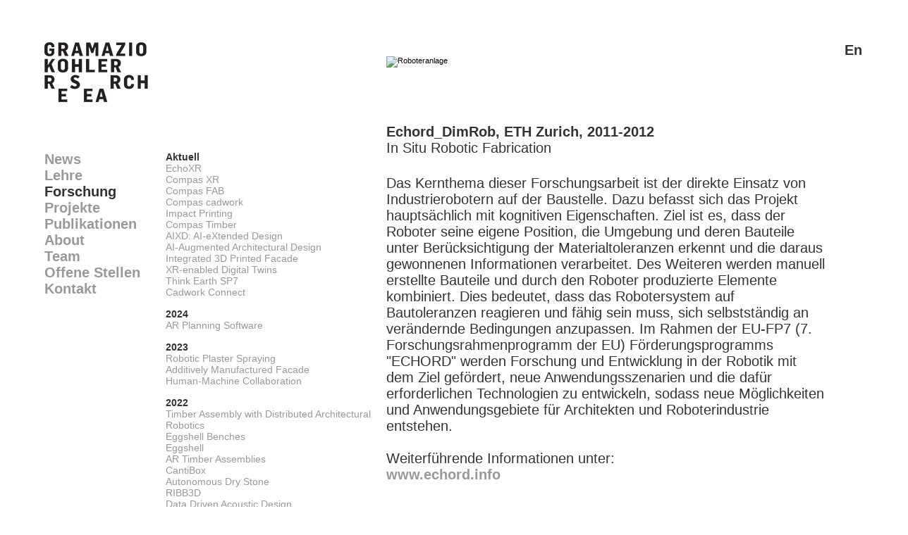

--- FILE ---
content_type: text/html; charset=UTF-8
request_url: https://www.gramaziokohler.arch.ethz.ch/web/forschung/d/0/0/0/198.html
body_size: 4456
content:

<!DOCTYPE HTML PUBLIC "-//W3C//DTD HTML 4.01 transitional//EN" "https://www.w3.org/TR/xhtml1/DTD/xhtml1-transitional.dtd">
<html xmlns="https://www.w3.org/1999/xhtml">
<head>
<!-- Google tag (gtag.js) -->
<script async src="https://www.googletagmanager.com/gtag/js?id=G-KVXTH5Q27F"></script>
<script>
window.dataLayer = window.dataLayer || [];
function gtag(){dataLayer.push(arguments);}
gtag('js', new Date());
gtag('config', 'G-KVXTH5Q27F');
</script>

<script language="JavaScript" type="text/javascript">
<!--
function validate(){
if ( ( document.emailForm.text.value == "" ) || ( document.emailForm.email.value.search("@") == -1 ) || ( document.emailForm.email.value.search("[.*]" ) == -1 ) ) {
alert( "Bitte vergewissern Sie sich, dass alles ausgefüllt ist." );
} else if ( ( document.emailForm.email.value.search(";") != -1 ) || ( document.emailForm.email.value.search(",") != -1 ) || ( document.emailForm.email.value.search(" ") != -1 ) ) {
alert( "Sie können nicht mehr als eine E-Mail Addresse eintragen." );
} else {
document.emailForm.action = "https://gramaziokohler.arch.ethz.ch/index.php?lang=d&this_page=forschung&sendmail=1"
document.emailForm.submit();
}
}
//-->
</script>

<script>
function on(id) {
    document.getElementById("bibtex_overlay_" + id).style.display = "block";
}

function off(id) {
    document.getElementById("bibtex_overlay_" + id).style.display = "none";
}
</script>

<!-- compliance patch for microsoft browsers -->
<!--[if lt IE 7]>
<script src="https://www.gramaziokohler.arch.ethz.ch/webincludes/ie7-standard-p.js" type="text/javascript">
</script>
<![endif]-->
<link rel="stylesheet" href="https://www.gramaziokohler.arch.ethz.ch/web/includes/template_css.css" type="text/css"/>
<link rel="apple-touch-icon" sizes="57x57" href="https://www.gramaziokohler.arch.ethz.ch/web/images/favicons/apple-touch-icon-57x57.png">
<link rel="apple-touch-icon" sizes="114x114" href="https://www.gramaziokohler.arch.ethz.ch/web/images/favicons/apple-touch-icon-114x114.png">
<link rel="apple-touch-icon" sizes="72x72" href="https://www.gramaziokohler.arch.ethz.ch/web/images/favicons/apple-touch-icon-72x72.png">
<link rel="apple-touch-icon" sizes="144x144" href="https://www.gramaziokohler.arch.ethz.ch/web/images/favicons/apple-touch-icon-144x144.png">
<link rel="apple-touch-icon" sizes="60x60" href="https://www.gramaziokohler.arch.ethz.ch/web/images/favicons/apple-touch-icon-60x60.png">
<link rel="apple-touch-icon" sizes="120x120" href="https://www.gramaziokohler.arch.ethz.ch/web/images/favicons/apple-touch-icon-120x120.png">
<link rel="apple-touch-icon" sizes="76x76" href="https://www.gramaziokohler.arch.ethz.ch/web/images/favicons/apple-touch-icon-76x76.png">
<link rel="apple-touch-icon" sizes="152x152" href="https://www.gramaziokohler.arch.ethz.ch/web/images/favicons/apple-touch-icon-152x152.png">
<link rel="apple-touch-icon" sizes="180x180" href="https://www.gramaziokohler.arch.ethz.ch/web/images/favicons/apple-touch-icon-180x180.png">
<link rel="shortcut icon" href="https://www.gramaziokohler.arch.ethz.ch/web/images/favicons/favicon.ico">
<link rel="icon" type="image/png" href="https://www.gramaziokohler.arch.ethz.ch/web/images/favicons/favicon-192x192.png" sizes="192x192">
<link rel="icon" type="image/png" href="https://www.gramaziokohler.arch.ethz.ch/web/images/favicons/favicon-160x160.png" sizes="160x160">
<link rel="icon" type="image/png" href="https://www.gramaziokohler.arch.ethz.ch/web/images/favicons/favicon-96x96.png" sizes="96x96">
<link rel="icon" type="image/png" href="https://www.gramaziokohler.arch.ethz.ch/web/images/favicons/favicon-16x16.png" sizes="16x16">
<link rel="icon" type="image/png" href="https://www.gramaziokohler.arch.ethz.ch/web/images/favicons/favicon-32x32.png" sizes="32x32">
<meta name="msapplication-TileColor" content="#00aba9">
<meta name="msapplication-TileImage" content="https://www.gramaziokohler.arch.ethz.ch/web/images/favicons/mstile-144x144.png">
<meta name="msapplication-config" content="https://www.gramaziokohler.arch.ethz.ch/web/images/favicons/browserconfig.xml">
<script language="JavaScript" src="https://www.gramaziokohler.arch.ethz.ch/web/includes/popup.js" type="text/javascript">
</script>
<title>
Gramazio Kohler Research</title>
<meta name="description" content="ETH Zürich - Architektur und Digitale Fabrikation " />
<meta name="keywords" content="Architektur, Digitale, Fabrikation, Gramazio & Kohler, Gramazio&Kohler, Gramazio Kohler Research, Fabio Gramazio, Matthias Kohler, Gramazio, Kohler, Roboter" />
<meta name="robots" content="index, follow" />
</head>
<body bgcolor=#ffffff>

<table border=0 height=1114 cellpadding="0" cellspacing="0">
<tr height=60><td colspan=5></td></tr>
<tr>
<td width=55></td>
<td width=172 valign=top>
<table border=0 width=172 cellpadding="0" cellspacing="0">
<tr height=155 valign=top><td>
<a href=https://gramaziokohler.arch.ethz.ch/>
<img src="https://www.gramaziokohler.arch.ethz.ch/web/images/GKR_logo.jpg" width=147 alt="Gramazio Kohler Research" border=0>
</a>
</td></tr>
<tr><td>
<table width="100%" border="0" cellpadding="0" cellspacing="0">
<tr align="left"><td><a href="https://www.gramaziokohler.arch.ethz.ch/web/d/news/actualNews.html" id="inactive_menu">News</a></td></tr>
<tr align="left"><td><a href="https://www.gramaziokohler.arch.ethz.ch/web/d/lehre/index.html" id="inactive_menu">Lehre</a></td></tr>
<tr align="left"><td><a href="https://www.gramaziokohler.arch.ethz.ch/web/d/forschung/index.html" id="active_menu">Forschung</a></td></tr>
<tr align="left"><td><a href="https://www.gramaziokohler.arch.ethz.ch/web/d/projekte/index.html" id="inactive_menu">Projekte</a></td></tr>
<tr align="left"><td><a href="https://www.gramaziokohler.arch.ethz.ch/web/d/publikationen/books.html" id="inactive_menu">Publikationen</a></td></tr>
<tr align="left"><td><a href="https://www.gramaziokohler.arch.ethz.ch/web/d/about/index.html" id="inactive_menu">About</a></td></tr>
<tr align="left"><td><a href="https://www.gramaziokohler.arch.ethz.ch/web/d/team/index.html" id="inactive_menu">Team</a></td></tr>
<tr align="left"><td><a href="https://www.gramaziokohler.arch.ethz.ch/web/d/jobs/index.html" id="inactive_menu">Offene Stellen</a></td></tr>
<tr align="left"><td><a href="https://www.gramaziokohler.arch.ethz.ch/web/d/kontakt/index.html" id="inactive_menu">Kontakt</a></td></tr>
</table>
</td></tr>
</table>
</td>
<td width=313 valign=top>
<table border=0 width=313 cellpadding="0" cellspacing="0">
<tr height=155 valign=top align=right><td class=pressDownloadLink>
</td></tr>
<tr><td valign=top>
<table width="100%" border="0" cellpadding="0" cellspacing="0">
<tr><td>
<div class="submenuTitles">Aktuell</div>
</td></tr>
<tr><td>
<a href="https://www.gramaziokohler.arch.ethz.ch/web/d/forschung/513.html" id="inactive_submenu">EchoXR</a></td></tr>
<tr><td>
<a href="https://www.gramaziokohler.arch.ethz.ch/web/d/forschung/505.html" id="inactive_submenu">Compas XR</a></td></tr>
<tr><td>
<a href="https://www.gramaziokohler.arch.ethz.ch/web/d/forschung/391.html" id="inactive_submenu">Compas FAB</a></td></tr>
<tr><td>
<a href="https://www.gramaziokohler.arch.ethz.ch/web/d/forschung/472.html" id="inactive_submenu">Compas cadwork</a></td></tr>
<tr><td>
<a href="https://www.gramaziokohler.arch.ethz.ch/web/d/forschung/451.html" id="inactive_submenu">Impact Printing</a></td></tr>
<tr><td>
<a href="https://www.gramaziokohler.arch.ethz.ch/web/d/forschung/465.html" id="inactive_submenu">Compas Timber</a></td></tr>
<tr><td>
<a href="https://www.gramaziokohler.arch.ethz.ch/web/d/forschung/497.html" id="inactive_submenu">AIXD: AI-eXtended Design</a></td></tr>
<tr><td>
<a href="https://www.gramaziokohler.arch.ethz.ch/web/d/forschung/427.html" id="inactive_submenu">AI-Augmented Architectural Design</a></td></tr>
<tr><td>
<a href="https://www.gramaziokohler.arch.ethz.ch/web/d/forschung/473.html" id="inactive_submenu">Integrated 3D Printed Facade</a></td></tr>
<tr><td>
<a href="https://www.gramaziokohler.arch.ethz.ch/web/d/forschung/489.html" id="inactive_submenu">XR-enabled Digital Twins </a></td></tr>
<tr><td>
<a href="https://www.gramaziokohler.arch.ethz.ch/web/d/forschung/492.html" id="inactive_submenu">Think Earth SP7</a></td></tr>
<tr><td>
<a href="https://www.gramaziokohler.arch.ethz.ch/web/d/forschung/514.html" id="inactive_submenu">Cadwork Connect</a></td></tr>
<tr height=15><td>
<tr><td>
<div class="submenuTitles">2024</div>
</td></tr>
<tr><td>
<a href="https://www.gramaziokohler.arch.ethz.ch/web/d/forschung/516.html" id="inactive_submenu">AR Planning Software</a></td></tr>
<tr height=15><td>
<tr><td>
<div class="submenuTitles">2023</div>
</td></tr>
<tr><td>
<a href="https://www.gramaziokohler.arch.ethz.ch/web/d/forschung/368.html" id="inactive_submenu">Robotic Plaster Spraying</a></td></tr>
<tr><td>
<a href="https://www.gramaziokohler.arch.ethz.ch/web/d/forschung/415.html" id="inactive_submenu">Additively Manufactured Facade</a></td></tr>
<tr><td>
<a href="https://www.gramaziokohler.arch.ethz.ch/web/d/forschung/372.html" id="inactive_submenu">Human-Machine Collaboration</a></td></tr>
<tr height=15><td>
<tr><td>
<div class="submenuTitles">2022</div>
</td></tr>
<tr><td>
<a href="https://www.gramaziokohler.arch.ethz.ch/web/d/forschung/370.html" id="inactive_submenu">Timber Assembly with Distributed Architectural Robotics</a></td></tr>
<tr><td>
<a href="https://www.gramaziokohler.arch.ethz.ch/web/d/forschung/459.html" id="inactive_submenu">Eggshell Benches</a></td></tr>
<tr><td>
<a href="https://www.gramaziokohler.arch.ethz.ch/web/d/forschung/334.html" id="inactive_submenu">Eggshell</a></td></tr>
<tr><td>
<a href="https://www.gramaziokohler.arch.ethz.ch/web/d/forschung/424.html" id="inactive_submenu">AR Timber Assemblies</a></td></tr>
<tr><td>
<a href="https://www.gramaziokohler.arch.ethz.ch/web/d/forschung/458.html" id="inactive_submenu">CantiBox</a></td></tr>
<tr><td>
<a href="https://www.gramaziokohler.arch.ethz.ch/web/d/forschung/382.html" id="inactive_submenu">Autonomous Dry Stone </a></td></tr>
<tr><td>
<a href="https://www.gramaziokohler.arch.ethz.ch/web/d/forschung/452.html" id="inactive_submenu">RIBB3D</a></td></tr>
<tr><td>
<a href="https://www.gramaziokohler.arch.ethz.ch/web/d/forschung/363.html" id="inactive_submenu">Data Driven Acoustic Design</a></td></tr>
<tr height=15><td>
<tr><td>
<div class="submenuTitles">2021</div>
</td></tr>
<tr><td>
<a href="https://www.gramaziokohler.arch.ethz.ch/web/d/forschung/383.html" id="inactive_submenu">Mesh Mould Prefabrication</a></td></tr>
<tr><td>
<a href="https://www.gramaziokohler.arch.ethz.ch/web/d/forschung/486.html" id="inactive_submenu">Architectural Design with Conditional Autoencoders</a></td></tr>
<tr><td>
<a href="https://www.gramaziokohler.arch.ethz.ch/web/d/forschung/342.html" id="inactive_submenu">Data Science Enabled Acoustic Design</a></td></tr>
<tr height=15><td>
<tr><td>
<div class="submenuTitles">2020</div>
</td></tr>
<tr><td>
<a href="https://www.gramaziokohler.arch.ethz.ch/web/d/forschung/317.html" id="inactive_submenu">Thin Folded Concrete Structures</a></td></tr>
<tr><td>
<a href="https://www.gramaziokohler.arch.ethz.ch/web/d/forschung/333.html" id="inactive_submenu">FrameForm</a></td></tr>
<tr><td>
<a href="https://www.gramaziokohler.arch.ethz.ch/web/d/forschung/361.html" id="inactive_submenu">Adaptive Detailing</a></td></tr>
<tr><td>
<a href="https://www.gramaziokohler.arch.ethz.ch/web/d/forschung/369.html" id="inactive_submenu">Deep Timber</a></td></tr>
<tr><td>
<a href="https://www.gramaziokohler.arch.ethz.ch/web/d/forschung/298.html" id="inactive_submenu">Robotic Fabrication Simulation for Spatial Structures</a></td></tr>
<tr><td>
<a href="https://www.gramaziokohler.arch.ethz.ch/web/d/forschung/275.html" id="inactive_submenu">Jammed Architectural Structures</a></td></tr>
<tr><td>
<a href="https://www.gramaziokohler.arch.ethz.ch/web/d/forschung/431.html" id="inactive_submenu">RobotSculptor</a></td></tr>
<tr height=15><td>
<tr><td>
<div class="submenuTitles">2019</div>
</td></tr>
<tr><td>
<a href="https://www.gramaziokohler.arch.ethz.ch/web/d/forschung/339.html" id="inactive_submenu">Digital Ceramics</a></td></tr>
<tr height=15><td>
<tr><td>
<div class="submenuTitles">2018</div>
</td></tr>
<tr><td>
<a href="https://www.gramaziokohler.arch.ethz.ch/web/d/forschung/273.html" id="inactive_submenu">On-site Robotic Construction</a></td></tr>
<tr><td>
<a href="https://www.gramaziokohler.arch.ethz.ch/web/d/forschung/316.html" id="inactive_submenu">Mesh Mould Metal</a></td></tr>
<tr><td>
<a href="https://www.gramaziokohler.arch.ethz.ch/web/d/forschung/325.html" id="inactive_submenu">Smart Dynamic Casting and Prefabrication</a></td></tr>
<tr><td>
<a href="https://www.gramaziokohler.arch.ethz.ch/web/d/forschung/311.html" id="inactive_submenu">Spatial Timber Assemblies</a></td></tr>
<tr><td>
<a href="https://www.gramaziokohler.arch.ethz.ch/web/d/forschung/285.html" id="inactive_submenu">Robotic Lightweight Structures</a></td></tr>
<tr height=15><td>
<tr><td>
<div class="submenuTitles">2017</div>
</td></tr>
<tr><td>
<a href="https://www.gramaziokohler.arch.ethz.ch/web/d/forschung/324.html" id="inactive_submenu">Mesh Mould und In situ Fabricator</a></td></tr>
<tr><td>
<a href="https://www.gramaziokohler.arch.ethz.ch/web/d/forschung/184.html" id="inactive_submenu">Complex Timber Structures</a></td></tr>
<tr height=15><td>
<tr><td>
<div class="submenuTitles">2016</div>
</td></tr>
<tr><td>
<a href="https://www.gramaziokohler.arch.ethz.ch/web/d/forschung/272.html" id="inactive_submenu">Spatial Wire Cutting</a></td></tr>
<tr><td>
<a href="https://www.gramaziokohler.arch.ethz.ch/web/d/forschung/304.html" id="inactive_submenu">Robotic Integral Attachment</a></td></tr>
<tr><td>
<a href="https://www.gramaziokohler.arch.ethz.ch/web/d/forschung/257.html" id="inactive_submenu">Mobile Robotic Tiling</a></td></tr>
<tr height=15><td>
<tr><td>
<div class="submenuTitles">2015</div>
</td></tr>
<tr><td>
<a href="https://www.gramaziokohler.arch.ethz.ch/web/d/forschung/222.html" id="inactive_submenu">Software Environments</a></td></tr>
<tr><td>
<a href="https://www.gramaziokohler.arch.ethz.ch/web/d/forschung/240.html" id="inactive_submenu">Aerial Construction</a></td></tr>
<tr><td>
<a href="https://www.gramaziokohler.arch.ethz.ch/web/d/forschung/223.html" id="inactive_submenu">Smart Dynamic Casting</a></td></tr>
<tr><td>
<a href="https://www.gramaziokohler.arch.ethz.ch/web/d/forschung/300.html" id="inactive_submenu">Topologie-Optimierung</a></td></tr>
<tr height=15><td>
<tr><td>
<div class="submenuTitles">2014</div>
</td></tr>
<tr><td>
<a href="https://www.gramaziokohler.arch.ethz.ch/web/d/forschung/221.html" id="inactive_submenu">Mesh Mould</a></td></tr>
<tr><td>
<a href="https://www.gramaziokohler.arch.ethz.ch/web/d/forschung/229.html" id="inactive_submenu">Acoustic Bricks</a></td></tr>
<tr height=15><td>
<tr><td>
<div class="submenuTitles">2013</div>
</td></tr>
<tr><td>
<a href="https://www.gramaziokohler.arch.ethz.ch/web/d/forschung/164.html" id="inactive_submenu">TailorCrete</a></td></tr>
<tr height=15><td>
<tr><td>
<div class="submenuTitles">2012</div>
</td></tr>
<tr><td>
<a href="https://www.gramaziokohler.arch.ethz.ch/web/d/forschung/210.html" id="inactive_submenu">BrickDesign</a></td></tr>
<tr><td>
<a href="https://www.gramaziokohler.arch.ethz.ch/web/d/forschung/198.html" id="active_submenu">Echord</a></td></tr>
<tr height=15><td>
<tr><td>
<div class="submenuTitles">2010</div>
</td></tr>
<tr><td>
<a href="https://www.gramaziokohler.arch.ethz.ch/web/d/forschung/152.html" id="inactive_submenu">FlexBrick</a></td></tr>
<tr height=15><td>
<tr><td>
<div class="submenuTitles">2009</div>
</td></tr>
<tr><td>
<a href="https://www.gramaziokohler.arch.ethz.ch/web/d/forschung/78.html" id="inactive_submenu">Additive Fabrikation</a></td></tr>
<tr height=15><td>
<tr><td>
<div class="submenuTitles">2008</div>
</td></tr>
<tr><td>
<a href="https://www.gramaziokohler.arch.ethz.ch/web/d/forschung/85.html" id="inactive_submenu">Raumakustik</a></td></tr>
<tr height=50><td></td></tr>
</table>
</td></tr>
</table>
</td>
<td width=625 valign=top>
<table border=0 width=625 cellpadding="0" cellspacing="0">
<tr><td valign=top>
<div style="float:left;padding-right: 0px;  padding-top: 0px; padding-bottom: 20px" class="imageContainer">
<img width=625 onClick="openDynamicImageWindow('https://www.gramaziokohler.arch.ethz.ch/web/includes/popup.php?projectId=198&Copyright=18&lang=d&BilderGezuegelt=1&image_count=0', '800','600','javascript','click to close');" style="cursor:pointer;border: solid 0px #000" src="https://gramaziokohler.arch.ethz.ch/data/ProjectImages/02_Web/M/111/120201_111_ECHORD_017_WA_WM.jpg" ALT="" border="0"/>
</div> 	
</td></tr>
<tr><td valign=top>
<div style="float:left;padding-right: 0px;  padding-top: 0px; padding-bottom: 20px" class="imageContainer">
<img width=302.5 onClick="openDynamicImageWindow('https://www.gramaziokohler.arch.ethz.ch/web/includes/popup.php?projectId=198&Copyright=18&lang=d&BilderGezuegelt=1&image_count=1', '800','600','javascript','click to close');" style="cursor:pointer;border: solid 0px #000" src="https://gramaziokohler.arch.ethz.ch/data/ProjectImages/02_Web/M/111/110408_111_ECHORD_001_Setup_WM.jpg" ALT="Roboteranlage" border="0"/>
</div>
<div style="float:right;padding-right: 0px;  padding-top: 0px; padding-bottom: 20px" class="imageContainer">
<img width=302.5 onClick="openDynamicImageWindow('https://www.gramaziokohler.arch.ethz.ch/web/includes/popup.php?projectId=198&Copyright=18&lang=d&BilderGezuegelt=1&image_count=2', '800','600','javascript','click to close');" style="cursor:pointer;border: solid 0px #000" src="https://gramaziokohler.arch.ethz.ch/data/ProjectImages/02_Web/M/111/110427_111_ECHORD_004_London_WM.jpg" ALT="" border="0"/>
</div>
<br clear=all>
<div style="float:left;padding-right: 0px;  padding-top: 0px; padding-bottom: 20px" class="imageContainer">
<img width=302.5 onClick="openDynamicImageWindow('https://www.gramaziokohler.arch.ethz.ch/web/includes/popup.php?projectId=198&Copyright=18&lang=d&BilderGezuegelt=1&image_count=3', '800','600','javascript','click to close');" style="cursor:pointer;border: solid 0px #000" src="https://gramaziokohler.arch.ethz.ch/data/ProjectImages/02_Web/M/111/110427_111_ECHORD_005_London_WM.jpg" ALT="" border="0"/>
</div>
<div style="float:right;padding-right: 0px;  padding-top: 0px; padding-bottom: 20px" class="imageContainer">
<img width=302.5 onClick="openDynamicImageWindow('https://www.gramaziokohler.arch.ethz.ch/web/includes/popup.php?projectId=198&Copyright=18&lang=d&BilderGezuegelt=1&image_count=4', '800','600','javascript','click to close');" style="cursor:pointer;border: solid 0px #000" src="https://gramaziokohler.arch.ethz.ch/data/ProjectImages/02_Web/M/111/110720_111_ECHORD_007_Scientifica_WM.jpg" ALT="" border="0"/>
</div>
<br clear=all>
<div style="float:left;padding-right: 0px;  padding-top: 0px; padding-bottom: 20px" class="imageContainer">
<img width=302.5 onClick="openDynamicImageWindow('https://www.gramaziokohler.arch.ethz.ch/web/includes/popup.php?projectId=198&Copyright=18&lang=d&BilderGezuegelt=1&image_count=5', '800','600','javascript','click to close');" style="cursor:pointer;border: solid 0px #000" src="https://gramaziokohler.arch.ethz.ch/data/ProjectImages/02_Web/M/111/110720_111_ECHORD_008_Scientifica_WM.jpg" ALT="" border="0"/>
</div>
<div style="float:right;padding-right: 0px;  padding-top: 0px; padding-bottom: 20px" class="imageContainer">
<img width=302.5 onClick="openDynamicImageWindow('https://www.gramaziokohler.arch.ethz.ch/web/includes/popup.php?projectId=198&Copyright=18&lang=d&BilderGezuegelt=1&image_count=6', '800','600','javascript','click to close');" style="cursor:pointer;border: solid 0px #000" src="https://gramaziokohler.arch.ethz.ch/data/ProjectImages/02_Web/M/111/110828_111_ECHORD_011_Scientifica_WM.jpg" ALT="" border="0"/>
</div>
<br clear=all>
<div style="float:left;padding-right: 0px;  padding-top: 0px; padding-bottom: 20px" class="imageContainer">
<img width=302.5 onClick="openDynamicImageWindow('https://www.gramaziokohler.arch.ethz.ch/web/includes/popup.php?projectId=198&Copyright=18&lang=d&BilderGezuegelt=1&image_count=7', '800','600','javascript','click to close');" style="cursor:pointer;border: solid 0px #000" src="https://gramaziokohler.arch.ethz.ch/data/ProjectImages/02_Web/M/111/120129_111_ECHORD_015_WA_WM.jpg" ALT="" border="0"/>
</div>
<div style="float:right;padding-right: 0px;  padding-top: 0px; padding-bottom: 20px" class="imageContainer">
<img width=302.5 onClick="openDynamicImageWindow('https://www.gramaziokohler.arch.ethz.ch/web/includes/popup.php?projectId=198&Copyright=18&lang=d&BilderGezuegelt=1&image_count=8', '800','600','javascript','click to close');" style="cursor:pointer;border: solid 0px #000" src="https://gramaziokohler.arch.ethz.ch/data/ProjectImages/02_Web/M/111/120201_111_ECHORD_016_WA_WM.jpg" ALT="" border="0"/>
</div>
<br clear=all>
</td></tr>
<tr height=15><td class="contentTitle" valign=top>
Echord_DimRob, ETH Zurich, 2011-2012
</td></tr>
<tr height=50><td class="contentHeadline" valign=top>
In Situ Robotic Fabrication
</td></tr>
<tr><td class="contentText" valign=top>
Das Kernthema dieser Forschungsarbeit ist der direkte Einsatz von Industrierobotern auf der Baustelle. Dazu befasst sich das Projekt hauptsächlich mit kognitiven Eigenschaften. Ziel ist es, dass der Roboter seine eigene Position, die Umgebung und deren Bauteile unter Berücksichtigung der Materialtoleranzen erkennt und die daraus gewonnenen Informationen verarbeitet. Des Weiteren werden manuell erstellte Bauteile und durch den Roboter produzierte Elemente kombiniert. Dies bedeutet, dass das Robotersystem auf Bautoleranzen reagieren und fähig sein muss, sich selbstständig an verändernde Bedingungen anzupassen. Im Rahmen der EU-FP7 (7. Forschungsrahmenprogramm der EU) Förderungsprogramms "ECHORD" werden Forschung und Entwicklung in der Robotik mit dem Ziel gefördert, neue Anwendungsszenarien und die dafür erforderlichen Technologien zu entwickeln, sodass neue Möglichkeiten und Anwendungsgebiete für Architekten und Roboterindustrie entstehen.<br><br>Weiterführende Informationen unter: <br><a href="http://www.echord.info/" target="_blank" id="inactive_menu">www.echord.info</a>
<p class="MsoNormal">
</p>
</td></tr>
<tr height=40><td></td></tr>
<tr><td valign=top>
</td></tr>
<tr><td>
</td></tr>
<tr height=40><td></td></tr>
<tr height=40><td class="contentTitle" valign=top>
Credits:
</td></tr>
<tr><td class="contentCredits" valign=top>
<strong>Gramazio Kohler Research, ETH Zürich </strong><br><br><strong>In Zusammenarbeit mit: </strong>Bachmann Engineering AG Zofingen<br><br><strong>Auftraggeber: </strong>EU FP7 Programme – Echord  <br><strong>Mitarbeiter: </strong>Dr. Volker Helm (Projektleitung), Dr. Ralph Bärtschi, Tobias Bonwetsch, Selen Ercan, Ryan Luke Johns, Dominik Weber <br><strong>Industrie Partner: </strong>ABB Schweiz AG<br><br>
</td></tr>
</table>
</td>
<td width=50 align=right valign=top class=languageLink>
<a href="https://www.gramaziokohler.arch.ethz.ch/web/forschung/e/0/0/0/198.html" id="languageText">En</a></td>
</tr>
<tr>
<td colspan=2></td>
<td colspan=2>
<table border=0 width=100% bgcolor=eeeeee cellpadding="0" cellspacing="0">
<tr height=3><td colspan=3 bgcolor=#000000 valign=top></td></tr>
<tr height=30><td rowspan=3 width=5></td><td valign=top class=footerText>
Copyright 2024, Gramazio Kohler Research, ETH Zurich, Switzerland</td>
<td valign=top class=pressDownloadLink>
<a href="https://www.gramaziokohler.arch.ethz.ch/web/d/presslogin/forschung/198.html" id=pressDownloadLinkText> [Press Download]</a>
</td>
</tr>
<tr><td colspan=2 valign=top>
<a href="https://ethz.ch" target=_new>
<img src="https://www.gramaziokohler.arch.ethz.ch/web/images/ETH_logo.jpg" height=35 border=0>
</a>
<a href="https://arch.ethz.ch" target=_new>
<img src="https://www.gramaziokohler.arch.ethz.ch/web/images/Darch_logo.jpg" height=35 border=0>
</a>
<a href="https://ita.arch.ethz.ch" target=_new>
<img src="https://www.gramaziokohler.arch.ethz.ch/web/images/ITA_logo.jpg" height=35 border=0>
</a>
<a href="https://www.dfab.ch" target=_new>
<img src="https://www.gramaziokohler.arch.ethz.ch/web/images/DFAB_logo.jpg" height=35 border=0>
</a>
</td></tr>
<tr height=40><td colspan=2 valign=top>
</td></tr>
<tr height=150><td colspan=2 class=footerText>
Gramazio Kohler Research<br>Professur für Architektur und Digitale Fabrikation<br>ETH Zürich HIB E 43<br>Stefano-Franscini Platz 1 / CH-8093 Zürich<br><br>+41 44 633 49 06</td><td class=footerText>Follow us on: <br><a href=https://vimeo.com/user14316338 target=_new>Vimeo</a> | <a href=https://www.instagram.com/gramaziokohlerresearch/ target=_new>Instagram</a></td></tr>
</table>
</td>
<td>
</td></tr>
</table>
</body>
</html>
